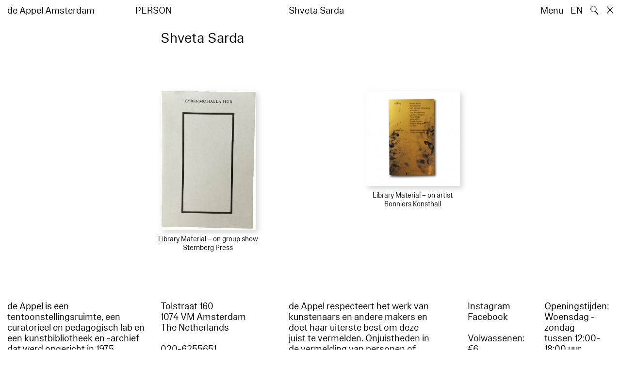

--- FILE ---
content_type: text/html; charset=utf-8
request_url: https://www.deappel.nl/nl/archive/entities/27864-shveta-sarda
body_size: 3685
content:
<!DOCTYPE html>
<html xmlns="http://www.w3.org/1999/xhtml" xml:lang="nl" lang="nl" class="" style="--bgcolor: #fff">
<head>
	<meta http-equiv="Content-Type" content="text/html;charset=utf-8" />
	<meta http-equiv="X-UA-Compatible" content="IE=edge" />
	<meta name="viewport" content="width=device-width, initial-scale=1, maximum-scale=1, minimum-scale=1" />
	<title>Shveta Sarda - Archief - de Appel Amsterdam</title>

	<link rel="stylesheet" type="text/css" media="all" href="/styles/datepicker.min.css"/>
	<link rel="stylesheet" type="text/css" media="all" href="/styles/cbplayer.css?v=20250528152000"/>
    <link rel="stylesheet" type="text/css" media="all" href="/styles/mapbox.css"/>
    <link rel="stylesheet" type="text/css" media="all" href="/styles/roundslider.min.css"/>
	<link rel="stylesheet" type="text/css" media="all" href="/styles/main.css?v=20251028104828" />
	<meta property="og:url" content="https://www.deappel.nl/nl/archive/entities/27864-shveta-sarda" />
	<meta property="og:type" content="article" />
	<meta property="og:title" content="Shveta Sarda - Archief - de Appel Amsterdam" />
	<meta name="twitter:card" content="summary_large_image">
	<meta name="twitter:title" content="Shveta Sarda - Archief - de Appel Amsterdam" />
	<link rel="apple-touch-icon" sizes="180x180" href="/apple-touch-icon.png">
	<link rel="icon" type="image/png" sizes="32x32" href="/favicon-32x32.png">
	<link rel="icon" type="image/png" sizes="16x16" href="/favicon-16x16.png">
	<link rel="manifest" href="/site.webmanifest">
	<meta name="msapplication-TileColor" content="#da532c">
	<meta name="theme-color" content="#ffffff">
	<script>document.cookie='resolution='+Math.max(screen.width,screen.height)+("devicePixelRatio" in window ? ","+devicePixelRatio : ",1")+'; path=/';</script>
	<script src="https://cdn.usefathom.com/script.js" data-site="KVXDXELP" defer></script>
	<!--
		Design by Bardhi Haliti (https://bardhihaliti.com/)
		Technical realization by Systemantics (https://www.systemantics.net/)
	-->
</head>
<body>


<div class="overlayer overlayer--menu">
    <div class="overlayer__inner">
        <a href="/en/" class="logo landing-header__logo">
            de<br>
            Appel<br>
            Amsterdam
        </a>

        <div class="overlayer__top-right">
            <ul class="overlayer__right">
                <li class="overlayer__right-item overlayer__right-item--lang">
                <a href="/en/archive/entities/27864-shveta-sarda">EN</a>
                </li>

                <li class="overlayer__right-item">
                    <div class="icon icon--close overlayer__close"></div>
                </li>
            </ul>
        </div>

        <div class="overlayer__center-menu">

            <a href="/nl/menu/513/514-missie" class="overlayer__center-item">Over</a>
            <a href="/nl/events/" class="overlayer__center-item">Programma &amp; Bezoek</a>
            <a href="/nl/news/" class="overlayer__center-item">Nieuws</a>
            <a href="/nl/menu/1682/14076-de-appel-periodical-1-composting-winter-2025" class="overlayer__center-item">Harvests</a>
        </div>

        <div class="charslayer__item charslayer__item--top charslayer__item--menu">
            <a href="/nl/archive/">
                Archief
            </a>
        </div>

        <div class="charslayer__item charslayer__item--left charslayer__item--menu">
            <a href="/nl/curatorial-programme/">
                Curatorial Programme
            </a>
        </div>

        <div class="charslayer__item charslayer__item--right charslayer__item--menu">
            <a href="/nl/embedded-art/">
                Embedded Art
            </a>
        </div>

    </div>
</div>
<div class="pinheader" style="background-color: var(--bgcolor)">
    <div class="pinheader__inner">
        <a href="/nl/" class="logo pinheader__home">
            de Appel Amsterdam
        </a>

        <div class="pinheader__menu pinheader__menu--upper">
            <div class="pinheader__menu-left pinheader__menu-left--narrow">
                person
            </div>
            <div class="pinheader__menu-center">
                
            </div>
            <div class="pinheader__menu-right">
                Shveta Sarda
            </div>
        </div>

        <ul class="header__right">
            <li class="header__right-item">
                <span class="menu-button js-open-menu">
                    Menu
                </span>
            </li>
            <li class="header__right-item">
                <a href="/en/archive/entities/27864-shveta-sarda">EN</a>
            </li>
            <li class="header__right-item">
                <span class="search-button js-open-search">
                    🔍
                </span>
            </li>
            <li class="header__right-item">
                <a href="/nl/" class="icon icon--close"></a>
            </li>
        </ul>
    </div>
</div>

<main class="main">
    <div class="main__inner main__inner--blocks">

        <div class="block block--title">
            <h1>Shveta Sarda</h1>
        </div>        <div class="block block--factslist">
            <dl></dl>
        </div>		<div class="block block--related-books">
			<div class="related-books">




				<div class="related-book--placeholder related-book--row-last-2"></div>

<div class="related-book">

    <div class="related-book__title">Cybermohalla Hub</div>

    <a href="/nl/archive/books/12232-cybermohalla-hub" class="related-book__image">
        <div class="related-book__image-cover" style="padding-bottom: 146.05873261206%;">

            <img class="js-lazyload lazyimage" data-src="/fmpweb/images/_webp/00122/20220529135428-12232.webp?w=1600" data-srcset="/fmpweb/images/_webp/00122/20220529135428-12232.webp?w=100 100w,/fmpweb/images/_webp/00122/20220529135428-12232.webp?w=200 200w,/fmpweb/images/_webp/00122/20220529135428-12232.webp?w=300 300w,/fmpweb/images/_webp/00122/20220529135428-12232.webp?w=400 400w,/fmpweb/images/_webp/00122/20220529135428-12232.webp?w=500 500w,/fmpweb/images/_webp/00122/20220529135428-12232.webp?w=640 640w,/fmpweb/images/_webp/00122/20220529135428-12232.webp?w=750 750w,/fmpweb/images/_webp/00122/20220529135428-12232.webp?w=828 828w,/fmpweb/images/_webp/00122/20220529135428-12232.webp?w=1024 1024w,/fmpweb/images/_webp/00122/20220529135428-12232.webp?w=1125 1125w,/fmpweb/images/_webp/00122/20220529135428-12232.webp?w=1242 1242w,/fmpweb/images/_webp/00122/20220529135428-12232.webp?w=1280 1280w,/fmpweb/images/_webp/00122/20220529135428-12232.webp?w=1400 1400w,/fmpweb/images/_webp/00122/20220529135428-12232.webp?w=1500 1500w,/fmpweb/images/_webp/00122/20220529135428-12232.webp?w=1600 1600w,/fmpweb/images/_webp/00122/20220529135428-12232.webp?w=1700 1700w,/fmpweb/images/_webp/00122/20220529135428-12232.webp?w=1800 1800w,/fmpweb/images/_webp/00122/20220529135428-12232.webp?w=1920 1920w" data-sizes="auto" alt="" src="">
        </div>

        <div class="related-book__hover">
            Cybermohalla Hub
        </div>
    </a>

    <div class="related-book__caption">
        Library Material – on group show
        <br>        Sternberg Press
    </div>
</div>






<div class="related-book">

    <div class="related-book__title">Raqs Media Collective – Read By, Written By</div>

    <a href="/nl/archive/books/18330-raqs-media-collective-read-by-written-by" class="related-book__image">
        <div class="related-book__image-cover" style="padding-bottom: 100%;">

            <img class="js-lazyload lazyimage" data-src="/fmpweb/images/30/95/3095_read_by_01_1_300x300.jpg?w=1600" data-srcset="/fmpweb/images/30/95/3095_read_by_01_1_300x300.jpg?w=100 100w,/fmpweb/images/30/95/3095_read_by_01_1_300x300.jpg?w=200 200w,/fmpweb/images/30/95/3095_read_by_01_1_300x300.jpg?w=300 300w,/fmpweb/images/30/95/3095_read_by_01_1_300x300.jpg?w=400 400w,/fmpweb/images/30/95/3095_read_by_01_1_300x300.jpg?w=500 500w,/fmpweb/images/30/95/3095_read_by_01_1_300x300.jpg?w=640 640w,/fmpweb/images/30/95/3095_read_by_01_1_300x300.jpg?w=750 750w,/fmpweb/images/30/95/3095_read_by_01_1_300x300.jpg?w=828 828w,/fmpweb/images/30/95/3095_read_by_01_1_300x300.jpg?w=1024 1024w,/fmpweb/images/30/95/3095_read_by_01_1_300x300.jpg?w=1125 1125w,/fmpweb/images/30/95/3095_read_by_01_1_300x300.jpg?w=1242 1242w,/fmpweb/images/30/95/3095_read_by_01_1_300x300.jpg?w=1280 1280w,/fmpweb/images/30/95/3095_read_by_01_1_300x300.jpg?w=1400 1400w,/fmpweb/images/30/95/3095_read_by_01_1_300x300.jpg?w=1500 1500w,/fmpweb/images/30/95/3095_read_by_01_1_300x300.jpg?w=1600 1600w,/fmpweb/images/30/95/3095_read_by_01_1_300x300.jpg?w=1700 1700w,/fmpweb/images/30/95/3095_read_by_01_1_300x300.jpg?w=1800 1800w,/fmpweb/images/30/95/3095_read_by_01_1_300x300.jpg?w=1920 1920w" data-sizes="auto" alt="" src="">
        </div>

        <div class="related-book__hover">
            Raqs Media Collective – Read By, Written By
        </div>
    </a>

    <div class="related-book__caption">
        Library Material – on artist
        <br>        Bonniers Konsthall
    </div>
</div>

			</div>
		</div>

    </div>

        <div class="block-search block-search--overlayer" style="background-color: var(--bgcolor)">
        <div class="block-search__inner">

            <div class="block-search__bullets">
                <div class="block-search__bullet block-search__bullet--active block-search__bullet--current js-block-search__bullet"></div>
                <div class="block-search__bullet js-block-search__bullet"></div>
                <div class="block-search__bullet js-block-search__bullet"></div>
            </div>


            <form action="/nl/search" method="get" class="block-search__form" autocomplete="off">
                <div class="block-search__input-wrap">
                    <div class="block-search__icon">🔍</div>
                    <input type="text" name="q" class="block-search__input" placeholder="Search…">
                    <buton class="block-search__button">→</buton>
                </div>
            </form>

            <div class="block-search__bottom">
                <a href="/nl/search" class="block-search__bottom-button">Gefilterd zoeken →</a>
            </div>

        </div>
    </div>

    <div class="block-search-bg"></div>
</main>



<footer class="footer">
	<div class="footer__inner">

		<div class="footer__text">
			<p>de Appel is een tentoonstellingsruimte, een curatorieel en pedagogisch lab en een kunstbibliotheek en -archief dat werd opgericht in 1975.</p>

		</div>

		<div class="footer__address">
			<p>Tolstraat 160<br />
1074 VM Amsterdam<br />
The Netherlands</p>

<p>020-6255651<br />
<a href="#" onclick="location.href='znvygb:vasb@qrnccry.ay'.replace(/[a-zA-Z]/g,function(c){return String.fromCharCode((c<='Z'?90:122)>=(c=c.charCodeAt(0)+13)?c:c-26);});return false">info [at] deappel.nl</a></p>

		</div>

		<div class="footer__openigtimes">
			<p>de Appel respecteert het werk van kunstenaars en andere makers en doet haar uiterste best om deze juist te vermelden. Onjuistheden in de vermelding van personen of organisaties zijn volledig onbedoeld.&nbsp;</p>

<p><a href="https://www.deappel.nl/nl/menu/513-over/13183-privacyverklaring">Lees onze privacyverklaring hier</a></p>

		</div>

		<div class="footer__right">
			<div class="footer__right-wrap">
				<span class="footer__socialmedia">
					<p><a href="https://www.instagram.com/de_appel/">Instagram</a><br />
<a href="https://www.facebook.com/deappelartscentre">Facebook</a></p>

<p>Volwassenen: €6<br />
Studenten: €3<br />
Buren:&nbsp;€3<br />
0 – 18 jaar: gratis</p>

<p><br />
Wij accepteren ICOM, Museumkaart en Stadspas. De Museumkaart is verkrijgbaar bij de receptie.</p>

				</span>

				<span class="footer__links">
					<p>Openingstijden:<br />
Woensdag - zondag<br />
tussen 12:00-18:00 uur<br />
<br />
Tussen 24 november 2025 en 16 januari 2026 is de Appel enkel open voor evenementen en archiefbezoeken.<br />
<br />
<a href="https://new.deappel.nl/nl/menu/1242-welcome/1244-plan-uw-bezoek">Welkom</a><br />
<a href="https://new.deappel.nl/nl/menu/513-basis/1291-pers">Pers</a><br />
<a href="http://new.deappel.nl/nl/menu/513-basis/2324-steun-de-appel">Steun de Appel</a><br />
<a href="https://www.deappel.nl/nl/menu/513-about/1290-people">Colofon</a></p>

<p>&nbsp;</p>

				</span>
			</div>

			<div class="footer__subscribe">
				<form method="post" action="#" class="footer-subscribe js-newsletter-submit">
					<div class="footer-subscribe__wrap">
						<input type="text" name="email" placeholder="Subscribe to mailing list" class="footer-subscribe__input">
						<button type="submit" class="footer-sibscribe__button">→</button>
					</div>
				</form>
			</div>
		</div>

	</div>
</footer>
	<div class="grid">
		<div class="grid-cell js-grid-cell"></div>
	</div>

	<script>
		window.lazySizesConfig = {
			lazyClass: 'js-lazyload'
		};
	</script>
	<script type="text/javascript" src="/scripts/lazysizes.min.js"></script>
	<script type="text/javascript" src="/scripts/jquery-3.3.1.min.js"></script>
	<script type="text/javascript" src="/scripts/fastclick.js"></script>
	<script type="text/javascript" src="/scripts/isotope.pkgd.min.js"></script>
	<script type="text/javascript" src="/scripts/flickity.pkgd.min.js"></script>
	<script type="text/javascript" src="/scripts/flickity-fade.js"></script>
	<script type="text/javascript" src="/scripts/jquery.hoverIntent.min.js"></script>
	<script type="text/javascript" src="/scripts/datepicker.min.js"></script>
	<script type="text/javascript" src="/scripts/jquery-dateformat.min.js"></script>
	<script type="text/javascript" src="/scripts/cbplayer.js?v=20250528152004"></script>
   <script type="text/javascript" src="/scripts/sticky-sidebar.js"></script>
   <script type="text/javascript" src="/scripts/mapbox.js"></script>
   <script type="text/javascript" src="/scripts/jquery.customSelect.min.js"></script>
	<script type="text/javascript" src="/scripts/main.js?v=20251110134927"></script>
</body>
</html>
